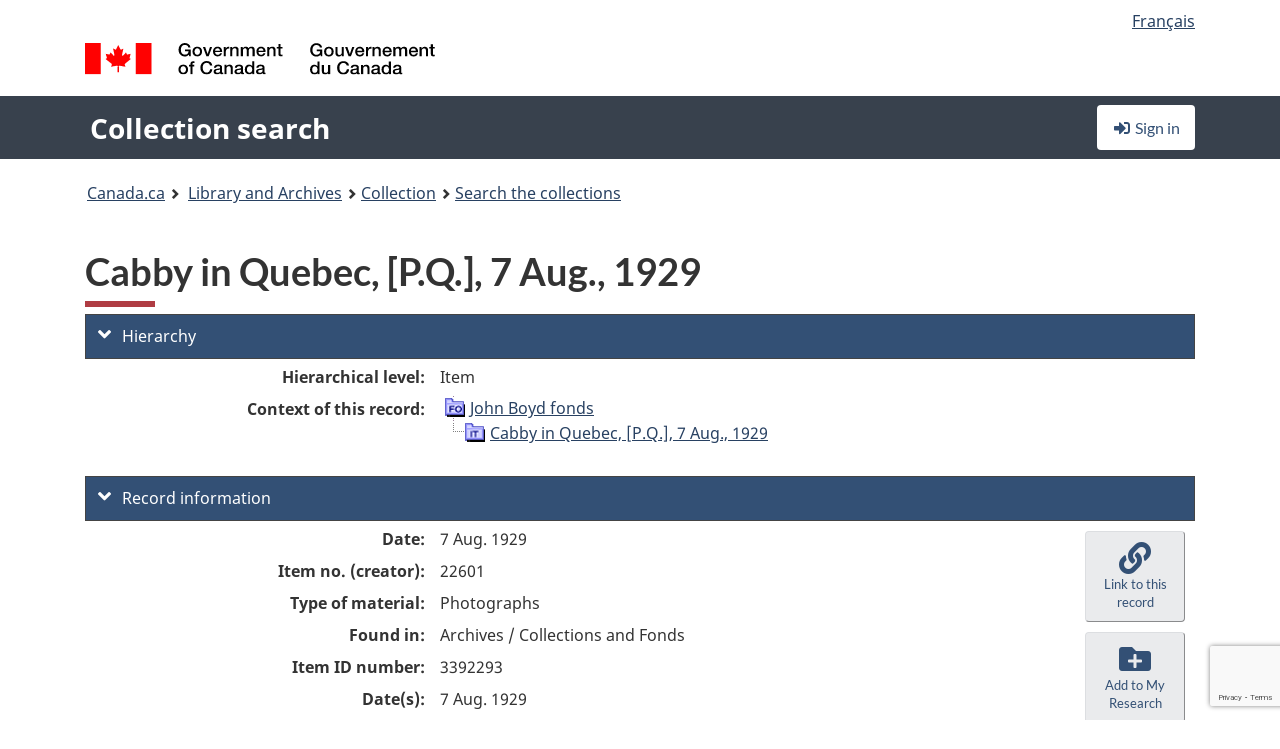

--- FILE ---
content_type: text/html; charset=utf-8
request_url: https://www.google.com/recaptcha/api2/anchor?ar=1&k=6LfVTMAUAAAAAIVaMvsLKTrsF2WqIPReqgNDrBDK&co=aHR0cHM6Ly9yZWNoZXJjaGUtY29sbGVjdGlvbi1zZWFyY2guYmFjLWxhYy5nYy5jYTo0NDM.&hl=en&v=PoyoqOPhxBO7pBk68S4YbpHZ&size=invisible&anchor-ms=20000&execute-ms=30000&cb=y2exa8batswj
body_size: 48575
content:
<!DOCTYPE HTML><html dir="ltr" lang="en"><head><meta http-equiv="Content-Type" content="text/html; charset=UTF-8">
<meta http-equiv="X-UA-Compatible" content="IE=edge">
<title>reCAPTCHA</title>
<style type="text/css">
/* cyrillic-ext */
@font-face {
  font-family: 'Roboto';
  font-style: normal;
  font-weight: 400;
  font-stretch: 100%;
  src: url(//fonts.gstatic.com/s/roboto/v48/KFO7CnqEu92Fr1ME7kSn66aGLdTylUAMa3GUBHMdazTgWw.woff2) format('woff2');
  unicode-range: U+0460-052F, U+1C80-1C8A, U+20B4, U+2DE0-2DFF, U+A640-A69F, U+FE2E-FE2F;
}
/* cyrillic */
@font-face {
  font-family: 'Roboto';
  font-style: normal;
  font-weight: 400;
  font-stretch: 100%;
  src: url(//fonts.gstatic.com/s/roboto/v48/KFO7CnqEu92Fr1ME7kSn66aGLdTylUAMa3iUBHMdazTgWw.woff2) format('woff2');
  unicode-range: U+0301, U+0400-045F, U+0490-0491, U+04B0-04B1, U+2116;
}
/* greek-ext */
@font-face {
  font-family: 'Roboto';
  font-style: normal;
  font-weight: 400;
  font-stretch: 100%;
  src: url(//fonts.gstatic.com/s/roboto/v48/KFO7CnqEu92Fr1ME7kSn66aGLdTylUAMa3CUBHMdazTgWw.woff2) format('woff2');
  unicode-range: U+1F00-1FFF;
}
/* greek */
@font-face {
  font-family: 'Roboto';
  font-style: normal;
  font-weight: 400;
  font-stretch: 100%;
  src: url(//fonts.gstatic.com/s/roboto/v48/KFO7CnqEu92Fr1ME7kSn66aGLdTylUAMa3-UBHMdazTgWw.woff2) format('woff2');
  unicode-range: U+0370-0377, U+037A-037F, U+0384-038A, U+038C, U+038E-03A1, U+03A3-03FF;
}
/* math */
@font-face {
  font-family: 'Roboto';
  font-style: normal;
  font-weight: 400;
  font-stretch: 100%;
  src: url(//fonts.gstatic.com/s/roboto/v48/KFO7CnqEu92Fr1ME7kSn66aGLdTylUAMawCUBHMdazTgWw.woff2) format('woff2');
  unicode-range: U+0302-0303, U+0305, U+0307-0308, U+0310, U+0312, U+0315, U+031A, U+0326-0327, U+032C, U+032F-0330, U+0332-0333, U+0338, U+033A, U+0346, U+034D, U+0391-03A1, U+03A3-03A9, U+03B1-03C9, U+03D1, U+03D5-03D6, U+03F0-03F1, U+03F4-03F5, U+2016-2017, U+2034-2038, U+203C, U+2040, U+2043, U+2047, U+2050, U+2057, U+205F, U+2070-2071, U+2074-208E, U+2090-209C, U+20D0-20DC, U+20E1, U+20E5-20EF, U+2100-2112, U+2114-2115, U+2117-2121, U+2123-214F, U+2190, U+2192, U+2194-21AE, U+21B0-21E5, U+21F1-21F2, U+21F4-2211, U+2213-2214, U+2216-22FF, U+2308-230B, U+2310, U+2319, U+231C-2321, U+2336-237A, U+237C, U+2395, U+239B-23B7, U+23D0, U+23DC-23E1, U+2474-2475, U+25AF, U+25B3, U+25B7, U+25BD, U+25C1, U+25CA, U+25CC, U+25FB, U+266D-266F, U+27C0-27FF, U+2900-2AFF, U+2B0E-2B11, U+2B30-2B4C, U+2BFE, U+3030, U+FF5B, U+FF5D, U+1D400-1D7FF, U+1EE00-1EEFF;
}
/* symbols */
@font-face {
  font-family: 'Roboto';
  font-style: normal;
  font-weight: 400;
  font-stretch: 100%;
  src: url(//fonts.gstatic.com/s/roboto/v48/KFO7CnqEu92Fr1ME7kSn66aGLdTylUAMaxKUBHMdazTgWw.woff2) format('woff2');
  unicode-range: U+0001-000C, U+000E-001F, U+007F-009F, U+20DD-20E0, U+20E2-20E4, U+2150-218F, U+2190, U+2192, U+2194-2199, U+21AF, U+21E6-21F0, U+21F3, U+2218-2219, U+2299, U+22C4-22C6, U+2300-243F, U+2440-244A, U+2460-24FF, U+25A0-27BF, U+2800-28FF, U+2921-2922, U+2981, U+29BF, U+29EB, U+2B00-2BFF, U+4DC0-4DFF, U+FFF9-FFFB, U+10140-1018E, U+10190-1019C, U+101A0, U+101D0-101FD, U+102E0-102FB, U+10E60-10E7E, U+1D2C0-1D2D3, U+1D2E0-1D37F, U+1F000-1F0FF, U+1F100-1F1AD, U+1F1E6-1F1FF, U+1F30D-1F30F, U+1F315, U+1F31C, U+1F31E, U+1F320-1F32C, U+1F336, U+1F378, U+1F37D, U+1F382, U+1F393-1F39F, U+1F3A7-1F3A8, U+1F3AC-1F3AF, U+1F3C2, U+1F3C4-1F3C6, U+1F3CA-1F3CE, U+1F3D4-1F3E0, U+1F3ED, U+1F3F1-1F3F3, U+1F3F5-1F3F7, U+1F408, U+1F415, U+1F41F, U+1F426, U+1F43F, U+1F441-1F442, U+1F444, U+1F446-1F449, U+1F44C-1F44E, U+1F453, U+1F46A, U+1F47D, U+1F4A3, U+1F4B0, U+1F4B3, U+1F4B9, U+1F4BB, U+1F4BF, U+1F4C8-1F4CB, U+1F4D6, U+1F4DA, U+1F4DF, U+1F4E3-1F4E6, U+1F4EA-1F4ED, U+1F4F7, U+1F4F9-1F4FB, U+1F4FD-1F4FE, U+1F503, U+1F507-1F50B, U+1F50D, U+1F512-1F513, U+1F53E-1F54A, U+1F54F-1F5FA, U+1F610, U+1F650-1F67F, U+1F687, U+1F68D, U+1F691, U+1F694, U+1F698, U+1F6AD, U+1F6B2, U+1F6B9-1F6BA, U+1F6BC, U+1F6C6-1F6CF, U+1F6D3-1F6D7, U+1F6E0-1F6EA, U+1F6F0-1F6F3, U+1F6F7-1F6FC, U+1F700-1F7FF, U+1F800-1F80B, U+1F810-1F847, U+1F850-1F859, U+1F860-1F887, U+1F890-1F8AD, U+1F8B0-1F8BB, U+1F8C0-1F8C1, U+1F900-1F90B, U+1F93B, U+1F946, U+1F984, U+1F996, U+1F9E9, U+1FA00-1FA6F, U+1FA70-1FA7C, U+1FA80-1FA89, U+1FA8F-1FAC6, U+1FACE-1FADC, U+1FADF-1FAE9, U+1FAF0-1FAF8, U+1FB00-1FBFF;
}
/* vietnamese */
@font-face {
  font-family: 'Roboto';
  font-style: normal;
  font-weight: 400;
  font-stretch: 100%;
  src: url(//fonts.gstatic.com/s/roboto/v48/KFO7CnqEu92Fr1ME7kSn66aGLdTylUAMa3OUBHMdazTgWw.woff2) format('woff2');
  unicode-range: U+0102-0103, U+0110-0111, U+0128-0129, U+0168-0169, U+01A0-01A1, U+01AF-01B0, U+0300-0301, U+0303-0304, U+0308-0309, U+0323, U+0329, U+1EA0-1EF9, U+20AB;
}
/* latin-ext */
@font-face {
  font-family: 'Roboto';
  font-style: normal;
  font-weight: 400;
  font-stretch: 100%;
  src: url(//fonts.gstatic.com/s/roboto/v48/KFO7CnqEu92Fr1ME7kSn66aGLdTylUAMa3KUBHMdazTgWw.woff2) format('woff2');
  unicode-range: U+0100-02BA, U+02BD-02C5, U+02C7-02CC, U+02CE-02D7, U+02DD-02FF, U+0304, U+0308, U+0329, U+1D00-1DBF, U+1E00-1E9F, U+1EF2-1EFF, U+2020, U+20A0-20AB, U+20AD-20C0, U+2113, U+2C60-2C7F, U+A720-A7FF;
}
/* latin */
@font-face {
  font-family: 'Roboto';
  font-style: normal;
  font-weight: 400;
  font-stretch: 100%;
  src: url(//fonts.gstatic.com/s/roboto/v48/KFO7CnqEu92Fr1ME7kSn66aGLdTylUAMa3yUBHMdazQ.woff2) format('woff2');
  unicode-range: U+0000-00FF, U+0131, U+0152-0153, U+02BB-02BC, U+02C6, U+02DA, U+02DC, U+0304, U+0308, U+0329, U+2000-206F, U+20AC, U+2122, U+2191, U+2193, U+2212, U+2215, U+FEFF, U+FFFD;
}
/* cyrillic-ext */
@font-face {
  font-family: 'Roboto';
  font-style: normal;
  font-weight: 500;
  font-stretch: 100%;
  src: url(//fonts.gstatic.com/s/roboto/v48/KFO7CnqEu92Fr1ME7kSn66aGLdTylUAMa3GUBHMdazTgWw.woff2) format('woff2');
  unicode-range: U+0460-052F, U+1C80-1C8A, U+20B4, U+2DE0-2DFF, U+A640-A69F, U+FE2E-FE2F;
}
/* cyrillic */
@font-face {
  font-family: 'Roboto';
  font-style: normal;
  font-weight: 500;
  font-stretch: 100%;
  src: url(//fonts.gstatic.com/s/roboto/v48/KFO7CnqEu92Fr1ME7kSn66aGLdTylUAMa3iUBHMdazTgWw.woff2) format('woff2');
  unicode-range: U+0301, U+0400-045F, U+0490-0491, U+04B0-04B1, U+2116;
}
/* greek-ext */
@font-face {
  font-family: 'Roboto';
  font-style: normal;
  font-weight: 500;
  font-stretch: 100%;
  src: url(//fonts.gstatic.com/s/roboto/v48/KFO7CnqEu92Fr1ME7kSn66aGLdTylUAMa3CUBHMdazTgWw.woff2) format('woff2');
  unicode-range: U+1F00-1FFF;
}
/* greek */
@font-face {
  font-family: 'Roboto';
  font-style: normal;
  font-weight: 500;
  font-stretch: 100%;
  src: url(//fonts.gstatic.com/s/roboto/v48/KFO7CnqEu92Fr1ME7kSn66aGLdTylUAMa3-UBHMdazTgWw.woff2) format('woff2');
  unicode-range: U+0370-0377, U+037A-037F, U+0384-038A, U+038C, U+038E-03A1, U+03A3-03FF;
}
/* math */
@font-face {
  font-family: 'Roboto';
  font-style: normal;
  font-weight: 500;
  font-stretch: 100%;
  src: url(//fonts.gstatic.com/s/roboto/v48/KFO7CnqEu92Fr1ME7kSn66aGLdTylUAMawCUBHMdazTgWw.woff2) format('woff2');
  unicode-range: U+0302-0303, U+0305, U+0307-0308, U+0310, U+0312, U+0315, U+031A, U+0326-0327, U+032C, U+032F-0330, U+0332-0333, U+0338, U+033A, U+0346, U+034D, U+0391-03A1, U+03A3-03A9, U+03B1-03C9, U+03D1, U+03D5-03D6, U+03F0-03F1, U+03F4-03F5, U+2016-2017, U+2034-2038, U+203C, U+2040, U+2043, U+2047, U+2050, U+2057, U+205F, U+2070-2071, U+2074-208E, U+2090-209C, U+20D0-20DC, U+20E1, U+20E5-20EF, U+2100-2112, U+2114-2115, U+2117-2121, U+2123-214F, U+2190, U+2192, U+2194-21AE, U+21B0-21E5, U+21F1-21F2, U+21F4-2211, U+2213-2214, U+2216-22FF, U+2308-230B, U+2310, U+2319, U+231C-2321, U+2336-237A, U+237C, U+2395, U+239B-23B7, U+23D0, U+23DC-23E1, U+2474-2475, U+25AF, U+25B3, U+25B7, U+25BD, U+25C1, U+25CA, U+25CC, U+25FB, U+266D-266F, U+27C0-27FF, U+2900-2AFF, U+2B0E-2B11, U+2B30-2B4C, U+2BFE, U+3030, U+FF5B, U+FF5D, U+1D400-1D7FF, U+1EE00-1EEFF;
}
/* symbols */
@font-face {
  font-family: 'Roboto';
  font-style: normal;
  font-weight: 500;
  font-stretch: 100%;
  src: url(//fonts.gstatic.com/s/roboto/v48/KFO7CnqEu92Fr1ME7kSn66aGLdTylUAMaxKUBHMdazTgWw.woff2) format('woff2');
  unicode-range: U+0001-000C, U+000E-001F, U+007F-009F, U+20DD-20E0, U+20E2-20E4, U+2150-218F, U+2190, U+2192, U+2194-2199, U+21AF, U+21E6-21F0, U+21F3, U+2218-2219, U+2299, U+22C4-22C6, U+2300-243F, U+2440-244A, U+2460-24FF, U+25A0-27BF, U+2800-28FF, U+2921-2922, U+2981, U+29BF, U+29EB, U+2B00-2BFF, U+4DC0-4DFF, U+FFF9-FFFB, U+10140-1018E, U+10190-1019C, U+101A0, U+101D0-101FD, U+102E0-102FB, U+10E60-10E7E, U+1D2C0-1D2D3, U+1D2E0-1D37F, U+1F000-1F0FF, U+1F100-1F1AD, U+1F1E6-1F1FF, U+1F30D-1F30F, U+1F315, U+1F31C, U+1F31E, U+1F320-1F32C, U+1F336, U+1F378, U+1F37D, U+1F382, U+1F393-1F39F, U+1F3A7-1F3A8, U+1F3AC-1F3AF, U+1F3C2, U+1F3C4-1F3C6, U+1F3CA-1F3CE, U+1F3D4-1F3E0, U+1F3ED, U+1F3F1-1F3F3, U+1F3F5-1F3F7, U+1F408, U+1F415, U+1F41F, U+1F426, U+1F43F, U+1F441-1F442, U+1F444, U+1F446-1F449, U+1F44C-1F44E, U+1F453, U+1F46A, U+1F47D, U+1F4A3, U+1F4B0, U+1F4B3, U+1F4B9, U+1F4BB, U+1F4BF, U+1F4C8-1F4CB, U+1F4D6, U+1F4DA, U+1F4DF, U+1F4E3-1F4E6, U+1F4EA-1F4ED, U+1F4F7, U+1F4F9-1F4FB, U+1F4FD-1F4FE, U+1F503, U+1F507-1F50B, U+1F50D, U+1F512-1F513, U+1F53E-1F54A, U+1F54F-1F5FA, U+1F610, U+1F650-1F67F, U+1F687, U+1F68D, U+1F691, U+1F694, U+1F698, U+1F6AD, U+1F6B2, U+1F6B9-1F6BA, U+1F6BC, U+1F6C6-1F6CF, U+1F6D3-1F6D7, U+1F6E0-1F6EA, U+1F6F0-1F6F3, U+1F6F7-1F6FC, U+1F700-1F7FF, U+1F800-1F80B, U+1F810-1F847, U+1F850-1F859, U+1F860-1F887, U+1F890-1F8AD, U+1F8B0-1F8BB, U+1F8C0-1F8C1, U+1F900-1F90B, U+1F93B, U+1F946, U+1F984, U+1F996, U+1F9E9, U+1FA00-1FA6F, U+1FA70-1FA7C, U+1FA80-1FA89, U+1FA8F-1FAC6, U+1FACE-1FADC, U+1FADF-1FAE9, U+1FAF0-1FAF8, U+1FB00-1FBFF;
}
/* vietnamese */
@font-face {
  font-family: 'Roboto';
  font-style: normal;
  font-weight: 500;
  font-stretch: 100%;
  src: url(//fonts.gstatic.com/s/roboto/v48/KFO7CnqEu92Fr1ME7kSn66aGLdTylUAMa3OUBHMdazTgWw.woff2) format('woff2');
  unicode-range: U+0102-0103, U+0110-0111, U+0128-0129, U+0168-0169, U+01A0-01A1, U+01AF-01B0, U+0300-0301, U+0303-0304, U+0308-0309, U+0323, U+0329, U+1EA0-1EF9, U+20AB;
}
/* latin-ext */
@font-face {
  font-family: 'Roboto';
  font-style: normal;
  font-weight: 500;
  font-stretch: 100%;
  src: url(//fonts.gstatic.com/s/roboto/v48/KFO7CnqEu92Fr1ME7kSn66aGLdTylUAMa3KUBHMdazTgWw.woff2) format('woff2');
  unicode-range: U+0100-02BA, U+02BD-02C5, U+02C7-02CC, U+02CE-02D7, U+02DD-02FF, U+0304, U+0308, U+0329, U+1D00-1DBF, U+1E00-1E9F, U+1EF2-1EFF, U+2020, U+20A0-20AB, U+20AD-20C0, U+2113, U+2C60-2C7F, U+A720-A7FF;
}
/* latin */
@font-face {
  font-family: 'Roboto';
  font-style: normal;
  font-weight: 500;
  font-stretch: 100%;
  src: url(//fonts.gstatic.com/s/roboto/v48/KFO7CnqEu92Fr1ME7kSn66aGLdTylUAMa3yUBHMdazQ.woff2) format('woff2');
  unicode-range: U+0000-00FF, U+0131, U+0152-0153, U+02BB-02BC, U+02C6, U+02DA, U+02DC, U+0304, U+0308, U+0329, U+2000-206F, U+20AC, U+2122, U+2191, U+2193, U+2212, U+2215, U+FEFF, U+FFFD;
}
/* cyrillic-ext */
@font-face {
  font-family: 'Roboto';
  font-style: normal;
  font-weight: 900;
  font-stretch: 100%;
  src: url(//fonts.gstatic.com/s/roboto/v48/KFO7CnqEu92Fr1ME7kSn66aGLdTylUAMa3GUBHMdazTgWw.woff2) format('woff2');
  unicode-range: U+0460-052F, U+1C80-1C8A, U+20B4, U+2DE0-2DFF, U+A640-A69F, U+FE2E-FE2F;
}
/* cyrillic */
@font-face {
  font-family: 'Roboto';
  font-style: normal;
  font-weight: 900;
  font-stretch: 100%;
  src: url(//fonts.gstatic.com/s/roboto/v48/KFO7CnqEu92Fr1ME7kSn66aGLdTylUAMa3iUBHMdazTgWw.woff2) format('woff2');
  unicode-range: U+0301, U+0400-045F, U+0490-0491, U+04B0-04B1, U+2116;
}
/* greek-ext */
@font-face {
  font-family: 'Roboto';
  font-style: normal;
  font-weight: 900;
  font-stretch: 100%;
  src: url(//fonts.gstatic.com/s/roboto/v48/KFO7CnqEu92Fr1ME7kSn66aGLdTylUAMa3CUBHMdazTgWw.woff2) format('woff2');
  unicode-range: U+1F00-1FFF;
}
/* greek */
@font-face {
  font-family: 'Roboto';
  font-style: normal;
  font-weight: 900;
  font-stretch: 100%;
  src: url(//fonts.gstatic.com/s/roboto/v48/KFO7CnqEu92Fr1ME7kSn66aGLdTylUAMa3-UBHMdazTgWw.woff2) format('woff2');
  unicode-range: U+0370-0377, U+037A-037F, U+0384-038A, U+038C, U+038E-03A1, U+03A3-03FF;
}
/* math */
@font-face {
  font-family: 'Roboto';
  font-style: normal;
  font-weight: 900;
  font-stretch: 100%;
  src: url(//fonts.gstatic.com/s/roboto/v48/KFO7CnqEu92Fr1ME7kSn66aGLdTylUAMawCUBHMdazTgWw.woff2) format('woff2');
  unicode-range: U+0302-0303, U+0305, U+0307-0308, U+0310, U+0312, U+0315, U+031A, U+0326-0327, U+032C, U+032F-0330, U+0332-0333, U+0338, U+033A, U+0346, U+034D, U+0391-03A1, U+03A3-03A9, U+03B1-03C9, U+03D1, U+03D5-03D6, U+03F0-03F1, U+03F4-03F5, U+2016-2017, U+2034-2038, U+203C, U+2040, U+2043, U+2047, U+2050, U+2057, U+205F, U+2070-2071, U+2074-208E, U+2090-209C, U+20D0-20DC, U+20E1, U+20E5-20EF, U+2100-2112, U+2114-2115, U+2117-2121, U+2123-214F, U+2190, U+2192, U+2194-21AE, U+21B0-21E5, U+21F1-21F2, U+21F4-2211, U+2213-2214, U+2216-22FF, U+2308-230B, U+2310, U+2319, U+231C-2321, U+2336-237A, U+237C, U+2395, U+239B-23B7, U+23D0, U+23DC-23E1, U+2474-2475, U+25AF, U+25B3, U+25B7, U+25BD, U+25C1, U+25CA, U+25CC, U+25FB, U+266D-266F, U+27C0-27FF, U+2900-2AFF, U+2B0E-2B11, U+2B30-2B4C, U+2BFE, U+3030, U+FF5B, U+FF5D, U+1D400-1D7FF, U+1EE00-1EEFF;
}
/* symbols */
@font-face {
  font-family: 'Roboto';
  font-style: normal;
  font-weight: 900;
  font-stretch: 100%;
  src: url(//fonts.gstatic.com/s/roboto/v48/KFO7CnqEu92Fr1ME7kSn66aGLdTylUAMaxKUBHMdazTgWw.woff2) format('woff2');
  unicode-range: U+0001-000C, U+000E-001F, U+007F-009F, U+20DD-20E0, U+20E2-20E4, U+2150-218F, U+2190, U+2192, U+2194-2199, U+21AF, U+21E6-21F0, U+21F3, U+2218-2219, U+2299, U+22C4-22C6, U+2300-243F, U+2440-244A, U+2460-24FF, U+25A0-27BF, U+2800-28FF, U+2921-2922, U+2981, U+29BF, U+29EB, U+2B00-2BFF, U+4DC0-4DFF, U+FFF9-FFFB, U+10140-1018E, U+10190-1019C, U+101A0, U+101D0-101FD, U+102E0-102FB, U+10E60-10E7E, U+1D2C0-1D2D3, U+1D2E0-1D37F, U+1F000-1F0FF, U+1F100-1F1AD, U+1F1E6-1F1FF, U+1F30D-1F30F, U+1F315, U+1F31C, U+1F31E, U+1F320-1F32C, U+1F336, U+1F378, U+1F37D, U+1F382, U+1F393-1F39F, U+1F3A7-1F3A8, U+1F3AC-1F3AF, U+1F3C2, U+1F3C4-1F3C6, U+1F3CA-1F3CE, U+1F3D4-1F3E0, U+1F3ED, U+1F3F1-1F3F3, U+1F3F5-1F3F7, U+1F408, U+1F415, U+1F41F, U+1F426, U+1F43F, U+1F441-1F442, U+1F444, U+1F446-1F449, U+1F44C-1F44E, U+1F453, U+1F46A, U+1F47D, U+1F4A3, U+1F4B0, U+1F4B3, U+1F4B9, U+1F4BB, U+1F4BF, U+1F4C8-1F4CB, U+1F4D6, U+1F4DA, U+1F4DF, U+1F4E3-1F4E6, U+1F4EA-1F4ED, U+1F4F7, U+1F4F9-1F4FB, U+1F4FD-1F4FE, U+1F503, U+1F507-1F50B, U+1F50D, U+1F512-1F513, U+1F53E-1F54A, U+1F54F-1F5FA, U+1F610, U+1F650-1F67F, U+1F687, U+1F68D, U+1F691, U+1F694, U+1F698, U+1F6AD, U+1F6B2, U+1F6B9-1F6BA, U+1F6BC, U+1F6C6-1F6CF, U+1F6D3-1F6D7, U+1F6E0-1F6EA, U+1F6F0-1F6F3, U+1F6F7-1F6FC, U+1F700-1F7FF, U+1F800-1F80B, U+1F810-1F847, U+1F850-1F859, U+1F860-1F887, U+1F890-1F8AD, U+1F8B0-1F8BB, U+1F8C0-1F8C1, U+1F900-1F90B, U+1F93B, U+1F946, U+1F984, U+1F996, U+1F9E9, U+1FA00-1FA6F, U+1FA70-1FA7C, U+1FA80-1FA89, U+1FA8F-1FAC6, U+1FACE-1FADC, U+1FADF-1FAE9, U+1FAF0-1FAF8, U+1FB00-1FBFF;
}
/* vietnamese */
@font-face {
  font-family: 'Roboto';
  font-style: normal;
  font-weight: 900;
  font-stretch: 100%;
  src: url(//fonts.gstatic.com/s/roboto/v48/KFO7CnqEu92Fr1ME7kSn66aGLdTylUAMa3OUBHMdazTgWw.woff2) format('woff2');
  unicode-range: U+0102-0103, U+0110-0111, U+0128-0129, U+0168-0169, U+01A0-01A1, U+01AF-01B0, U+0300-0301, U+0303-0304, U+0308-0309, U+0323, U+0329, U+1EA0-1EF9, U+20AB;
}
/* latin-ext */
@font-face {
  font-family: 'Roboto';
  font-style: normal;
  font-weight: 900;
  font-stretch: 100%;
  src: url(//fonts.gstatic.com/s/roboto/v48/KFO7CnqEu92Fr1ME7kSn66aGLdTylUAMa3KUBHMdazTgWw.woff2) format('woff2');
  unicode-range: U+0100-02BA, U+02BD-02C5, U+02C7-02CC, U+02CE-02D7, U+02DD-02FF, U+0304, U+0308, U+0329, U+1D00-1DBF, U+1E00-1E9F, U+1EF2-1EFF, U+2020, U+20A0-20AB, U+20AD-20C0, U+2113, U+2C60-2C7F, U+A720-A7FF;
}
/* latin */
@font-face {
  font-family: 'Roboto';
  font-style: normal;
  font-weight: 900;
  font-stretch: 100%;
  src: url(//fonts.gstatic.com/s/roboto/v48/KFO7CnqEu92Fr1ME7kSn66aGLdTylUAMa3yUBHMdazQ.woff2) format('woff2');
  unicode-range: U+0000-00FF, U+0131, U+0152-0153, U+02BB-02BC, U+02C6, U+02DA, U+02DC, U+0304, U+0308, U+0329, U+2000-206F, U+20AC, U+2122, U+2191, U+2193, U+2212, U+2215, U+FEFF, U+FFFD;
}

</style>
<link rel="stylesheet" type="text/css" href="https://www.gstatic.com/recaptcha/releases/PoyoqOPhxBO7pBk68S4YbpHZ/styles__ltr.css">
<script nonce="9yOT4mEHclpgyXoOvXf0Fw" type="text/javascript">window['__recaptcha_api'] = 'https://www.google.com/recaptcha/api2/';</script>
<script type="text/javascript" src="https://www.gstatic.com/recaptcha/releases/PoyoqOPhxBO7pBk68S4YbpHZ/recaptcha__en.js" nonce="9yOT4mEHclpgyXoOvXf0Fw">
      
    </script></head>
<body><div id="rc-anchor-alert" class="rc-anchor-alert"></div>
<input type="hidden" id="recaptcha-token" value="[base64]">
<script type="text/javascript" nonce="9yOT4mEHclpgyXoOvXf0Fw">
      recaptcha.anchor.Main.init("[\x22ainput\x22,[\x22bgdata\x22,\x22\x22,\[base64]/[base64]/[base64]/ZyhXLGgpOnEoW04sMjEsbF0sVywwKSxoKSxmYWxzZSxmYWxzZSl9Y2F0Y2goayl7RygzNTgsVyk/[base64]/[base64]/[base64]/[base64]/[base64]/[base64]/[base64]/bmV3IEJbT10oRFswXSk6dz09Mj9uZXcgQltPXShEWzBdLERbMV0pOnc9PTM/bmV3IEJbT10oRFswXSxEWzFdLERbMl0pOnc9PTQ/[base64]/[base64]/[base64]/[base64]/[base64]\\u003d\x22,\[base64]\\u003d\x22,\[base64]/DqMO+dsO+woQ9FsKNPWDClMO6w4PChULCuyhVw4fCs8OOw78XS01mP8KAPRnCnh/ChFUiwoPDk8Onw5vDvRjDtw51OBVvfMKRwrspHsOfw61hwqZNOcKjwqvDlsO/w6Q1w5HCkQl1FhvCoMOmw5xRc8Kxw6TDlMKAw7LChhoRwpx4SholXHovw6pqwplkw75GNsKMK8O4w6zDnWxZKcOsw7/Di8O3ME9Jw43ChnrDskXDiCXCp8KfXhhdNcOpcMOzw4hjw7zCmXjChcOMw6rCnMO3w6kQc05ub8OHUgnCjcOrIBw5w7U5wr/DtcOXw7LCk8OHwpHCng1lw6HChMKtwoxSwoDDghh4woDDpsK1w4BswoUOAcKkHcOWw6HDgnpkTRd5wo7DksKwwrPCrF3DilfDpyTCkUHCmxjDuH0YwrY9YiHCpcK1w7jClMKuwqRYAT3Cm8KKw4/DtX5BOsKCw7rCryBQwpp2GVwWwpA6KFfDvmM9w5MmMlxbwpPChVQ4wpxbHcK7XwTDrUfCn8ONw7HDqcKRa8K9wpkUwqHCs8KswrdmJcO9woTCmMKZIMKwZRPDncOYHw/DlGJ/P8KCwrPChcOMeMKldcKSwqDCg1/DrynDggTCqSXCncOHPDkew5Viw57DmMKiK3nDnmHCnQIuw7nCusKpGMKHwpMhw61jwoLCp8O4ScOgMkLCjMKUw6rDox/CqUjDjcKyw51jEMOcRWsfVMK6P8K6EMK7FmI+EsKVwrQ0HEbCmsKZTcOYw4Ebwr8YeWtzw6FVworDm8KyS8KVwpArw4vDo8Kpwq/DqVgqU8KUwrfDsWvDl8OZw5cbwoVtwprCrcOvw6zCnQxew7BvwqZ5w5rCrC/Dj2JKYmtFGcKvwqMXT8OdwqrCi0jDh8O/w592SsOnUV7Cl8KMHhcadi0Uwrh0wr9LRVPDo8OQUWXDmMKGAnwgwr9DBcOyw5TCljnDmQjCswPDgcKzwqvCgcK4a8KwQF/DgUBWwppDT8OFw48aw4AoOMOkKRLDj8KhYMOWw5/CusKLU20zJMKaw7PDo0N8wq3CuR/CucOOF8O0LyfDuDbDgCTCi8OMCCPDkkopwpEsN3JiE8Osw7tIKMKMw4TClHPCoGLDtcKFw5DDn29owonDhT5TH8Onwp7DkG7CnT15w6TCgFwJwr/[base64]/CjXzDn8OHfsOAwrHChU/[base64]/[base64]/DnMK7cFwbOHbCsAA3w74RXl0Gwqp3wpgQVmLDhsOQwrLCkVsCZcKlKMKTcMODbWIBEcKAEMKAwpIzw6jClxFyNA/DsDIQOMKuCllHDSUKOGEqKxrCnUnDoFfDuC8vwoMnwrBeVMKsI3Q9BsKgw57Cs8O/w6nCtHRww7wzUsKRUsOmdn/[base64]/CqjMrw6YPwqHCrjPDnsOgw7nDrCQiLsKAw5PDuMKlAMOmwoUCw5TDtcOtw6/Di8OCwrLCqsOANkYVbBQ6w5lSBsOlMMKQdRZyQzsDw5TDhMKNwpx5wp3CqykNw4VCw7zCtSzCkixlwo7DnFDCi8KiQzdAdQfCssKZWsORwpIXTsKhwobCsT/[base64]/CrMOOw7nDtMKmUC/Cr3bCvsKUHsKswoF4B3DDj1XCv0MALcOgw5B0TcKuNgnCgkfDoxhTw69oBDvDscKHwrgawqTDo0PDuX1LMV56FsKwBhoiw7M4BcO2w7Q/wpt1Xj0Vw642w4PDv8O+O8O9w7rCmHfClU4IawLDnsKmAmhfw6/Cg2TCv8KPwoFSUi3DnMKvOl3CkcKmAHwjLsKvV8OwwrNAHmLCt8Onw5LDlXXCqMOpSMObWsKHT8KjZSkoVcKCw7XDoQgMw5wIWU/DiTzCrAPDvcOwUgJDw53ClsOxwrzDsMOOwoMUwooUw7wHw7RPwqFGwo/DlMKXw4FCwpZ9T1PCj8Kkwp0Ewq5bw5lNJcOyN8KVw7rCssOhw7A8Cn3DvMOzwpvChVPDkcKEw6vChMOSwrsGeMOmcMKAYcOTd8K0woMTbMOregVCw7TDrwt3w61Hw6bCkT7DncOMQcO6BznCusOFw57DmjphwrY6PzMlw45FV8KwJcOjw6VrICJfwoNHZx/Co0w+fMOZTjIrccKmw5TCgQVWacK4VcKJRMOZJybDj3fDtcOawqXCi8KKw7LDn8KgccOcwqsPYsO6w7gzwpfDlBUdwoJAw4rDpxTDqzsXEcOyIMOqFXprw4knO8ObCsOHKh9fCy3CvlzDhBfChkrDpsK/Y8O8wrbCuRVgw5Z+ScKYLVTCusKRwocDRwpBwqECw45xM8OtwpMKcWnDtR9jw5xswqk6UmI5w77ClcOHWX/DqgrCpMKJJ8KSFcKXYQtlacKWwpLCv8KtwoxAbsK2w4xlDBw2ei3DtcKKwqtlwq0QMcKDw6kHIwNfYCnDqQs1wqDChcKbwpnCq2hZw5Y9YAnCj8KKJUZWwrPCh8KobAxNG0nDs8OFw74ow4rDtMK3EWQVwoBkf8OtUMKJdgTDrBoSw7ZEwqvDpMK/[base64]/DusOFwrQtwr/[base64]/[base64]/cMKew4nDnCRce0XCmzVdw4jDncKVRsK1wo/[base64]/[base64]/wpsYGMOXwoRATMOXasO1w5QNOMKXGsOswoHCrFhJw70kf2bDnU3CucKOwrHDhDUDJBzCosO5wq55wpbCscKMw5zCuGLCnBluEn0TKcO4wohNdcO5w4PCgMKsXsKBMsK2w7MwwoDDjnvCoMKScHsTLSTDnsOwAcOqwpDDncK1NxfCvx/ComEow4vDlcOXw74mw6DCilzDgyHDrS0cYUIwNcKDXsOnQMKzw7Uywq9cNivDs28GwrNwD3nDhcOiwoMbWsKowpM5TkRSwpdww5s1V8OVYhfCmVk8aMKVMiAOZsKCwpsTwp/DoMOhUDLDuSrDnA/DpMOYYDXDn8O3wrjDtnfCkMKwwobCrj8Lw4TCuMOnZh9Pwrcxw6kjJhPDoHJkMcOXwpJ6wozDmz8zwpZHW8OzTMK3wpbCosKYw7rCl3cnw6hzwqXCgMOowr7DuH/DgcOEBcKlwr7Cjx9ROWcsCi3ClcOywpk2w4t2wqwxDMK8PMO3wq3DpxHCsCsPw612HmLDpMK6wppvd1hdIcKQw5E8acOAU1dLwqcawr5aAD/CpsOCw4HCq8OKFAdGw5jDr8KZwp7DgzDDl0zDj3DCucKJw6BXw6x+w4HCog/Cim0ww6wyZBHCi8KQEwHCo8KONiHDrMKXcsKzCjDDlsOxwqLCmxMWcMOYw7LCnlwsw5FFw7/CkQQ6w4QqaRpwbsONwpQAw60yw4toKEVUwrw2woJhF34+HsK3w6zDpHgdw4F+XAZOZ3TDp8Krw5taesO/MsO0N8OHKsK8wqjDlz8jw4/Dg8OLN8Kdw5xoC8OlSRB5JnZjwpxEwrxYOsOGbXbDjgYHAMOjwqvDscKjw4YvJy7DhMO1R2ptdMKVwpDCtcO0w4zCm8O2w5bDt8O1wqXDgnNIbsKzwqQEdTsDw5TDqwbCp8O7w7DDocOpasOIwqzCvMKRwqrCvydUwqMHf8OLwqlSwqBhw5rDtsOZNk/Cj3LCv3VTwpQlOsOjwrLDqMKeU8Okw6vCkMKyw6xhIS3DksKWw4jCtcOPR3bDpVFRwpXDoHwAw4vCm2nCp3lDcHZWcsO/OFE6RGDDoz7CmcOZwq7CkcO9DE7CjxDCtRInWiXCjMOXw5VYw5BGwql0wq5tdQfCimLDicONWMOOF8KeaD14wp7CkXMtw4/[base64]/[base64]/DjcO5TMKsw77ClsKdYmLDj8KFQsKVE8Kew7pTDMOARxnDp8KpIRzDu8OuwpzDvcOYNsK+w5XDh0bDhMO0V8K7w6QrI37Dq8OGbcK+wrBnwo1Pw5MbKsKFUGllwrR3w4oHC8Kcw4PDjGlbY8O9RGxtwofDrcOiwrdDw6J9w4gvwrHDt8KLTMOiGMK5w7Urwr/CoibDgMOEEF8ufsODK8KtDlpUUHjDnMOHUsK7w6sJJcKEwoc/w4ZZwoxKOMKpwrTCucOfwpAhBMOWSsO8ZzXDucKDwobChsKRwqDComlbFcK9wr/Ck3w3w5XCvcOMA8O/wrjCmcOwVXxrw5fCj3ktwrvCjsOgIXhLdMODcBbDgcOywq/CjilEOsK1JVjDscOmLQwmWcKnVmhUw6TCqGsJw4NyKnXDtcKZwqvDs8Kcw5vDucOgdMOIw47CtMONYcOSw7/DtsKwwpDDh2M7PMOtwqXDucOtw6csADcXaMOOw4LDjjhuw6p+w5vDvUVhwoPDm0nCsMKew5LDlsOvwpLCq8KDVcKJAcO3RMOqw5R4wrtIw6ZQw53CmcKMw4kDccK0czTCpDjCrAjDh8KCwpnCoijCocKvbwVYUQ/ChhrDlcOcC8KiQVfCt8KQJnInesOydX7CiMKSKsOzw4dqTUQfw5fDgcKswpXDvCAswqrDg8KSEsKVesK5RSnDoDBwQDTCnXLCsh/Chw9Pw682N8OzwoQHLcOGRcOrHcOAwpFZBizDuMKAw4VVO8OZwoR7wpPCpB5ow5nDohJNfmUGFALCk8K/w6FWwo/[base64]/w6nCnzAjw6rCpcOXQ1QZw4Jkw6PCncKGw4khB8KDwp4YwoLDjcOgDsOOBcORwo0gPgjDuMO9w4Fqfg3Du2XDsnoIwp/DsU4uwpHCtcOVGcK/AgYZw5/[base64]/w4/[base64]/DkS0JwrzCtMKdfl5Jwo8rw4bDh8O0wpU/FMKoUMKdw6YTwo9jUMKlw6LCkMOEw7NNZMKoHxTCogHCk8K1RxbCsDFcHcO7wpkAwpDCpsKOIyfCgH07IcKlJsKhKFsWw7BpPMO2PcOtd8OEw7x4woBHV8OfwpQGPlQqwohpSMKcwodIwrlyw6vCq2BKWMONwp8iw60NwqXChMOHwoLDiMO4NMKxZDcEw6NbT8Owwo/ChyrCrMOywpjChcKBPifDrAXCvcK0bsOGIX01Am43w7DDrcO5w70Fwo9HwrJkw5F0PnRCBnUvwpHCvHdgCsO3wobCiMOif2HDi8KNUG4MwohCaMO1woXDi8Oiw4x4A38/[base64]/Dg8KfEMOXfX7CnFJ6wpkzSzHDmR9mIMOfwrnDg23DuglQF8OycFrCmgbCiMOKUMKjwqDDkEx2LcOXM8O6wocswqDCp27DoyVgw4/DuMKETMOjFsOEw75fw6p1XMOjAGwAw5YqDgbDncKZw7FKF8Oswp7DgHNvE8Oow7fDkMOpw77CgHxCV8KNI8KCwrEYI1RIw5U/[base64]/DiktnfsOCUiBswq/DqRfDuMOhQ8O5e8Olw5/[base64]/Cl8K7RU7Ch0/DncOeEsOow6jCjD5zwpIbPMKOMitqcsK9wos8wqLCknhmbsOWGAh2wpjDqMKEwoHCqMKhwqPDp8KGw4sEKsKkwqUqwrTCuMKHOEEew4DDocKdwrjCrsKnS8KQw60/KFFGw4U6wqN2Bk1wwrIaX8OQwpUqNkDDhyNZFkjCp8KqwpXDiMO8w7ocOgXCp1bCvS3DnsKANzPClV3CoMOgw7VawrLDpMKLWcKCwqg/AhFMwoPDicOXPgY6KsKeWsKoFRLClMOUw4BjEsO4KCs/[base64]/DlsKbwrEeaybCp8ONw6zCpcK3GsKMwospSiXCglBOEknDusOCFkDDkVnDlCdJwrVreiLCt04bw4XDtBA3wrXCkMOgw7nCrxfDkMKHw6REwpvDnMOWw7Miw6gIwqjChzTCgcOdYk1OScOTMA4bG8KIwozCnMOFw4jChcKfw5rCtMK+UX/CpcOawonDvcOAIE0ow7p7Ng5+DcOBKMOwasKvwrFNw6BkHE8jw4/DgWFUwowsw47CuxADw4vCg8OowqTCvRZGcQF3Si7Cs8OmCh8Qwp4nDsOrw4ZlC8OQI8OLwrPDogfDp8KSw4fDrzIvwo/DrAnCiMOlVcKpw5rCqA5kw4U+OcOHw40WGEjCqUNqbMOQwozCrMOSw5XDtDN8wqUbD2/DvhPCmjfDgMOySi4bw4XDuMOmw4rDncKdwpbCr8OrIBzCusKLw5jDhGQtwpnCk2XDtcOWQsOEw6HCpsKlJDrDi2LDusK0JMK8w7/Cv1olwqHCjcO0w60oGcKjMhzCr8KUMExQw7zCvzB9bcObwrdjZsKLw5hXwq4Uw4kFwrMmdMKpw4LCj8OMwpbDvsO7c1vDvk7CjhLCtUgSwqjCpSUMX8Kmw6N+W8KYFQENIjIWOcOKwqjDmcO8w5jCg8KqEMO5JmB7H8KffDE1wr/DmcOOw6nCj8Omw64lw6labMOxw6PDjFbDtjlTw6RIwphnwp3ClX0aAXZjwqxhw47CksOHcnI9K8Odw71kR2gGwooiw5BKEgo+w5/CuXnDkWQoVMKwRx/CmcO7FHQhA2HCsMKJw7jCrVRXScOaw7LDtCZ6UH/DnSTDs2w7w4hhA8Kfw7fCucOIJQ8nwpHCtGLDk0Bjwq8hwoHCsmI1PTwcwrLCj8KuHMKCC2TCvX/[base64]/HhvDoFbCnsOvw503Q8KHYhg4TMKTw63CgnLDiMKSHcORw7LDl8KdwqMNUj/CsmDDuyBbw459wq3CisKCw4nCv8K+w7rDjSpUZsKfV0sObmjDq1g8wpnDp3vCk0jDgcOcwq92w6EsIcKYKsOiUcO/w79vTDjDqMKGw7NFfsOSUTPCjsKWwoHDrcOuehHCoSEHbcKrwrvCtF3Cu3TCtBDChMK4GMOFw71DP8OyVgw/McOPw4bCrcKHwpw3Sn/[base64]/[base64]/YsKIWMKkHRbDgnfDvsKNecOadMO1SsOdVGNLwrB2wpYgw7gFSsOxw6vCqW/Ds8O/w7rCl8KXw57Cm8Ofw6vCm8OYw5PCmRZzfnZPN8KOwrEQQ1TCrDjDiADCtsKzNsO/w4wMfcKlDMKgXsKIRndjBsOXDmFAMRnCnTrDuyA3AMOhw67DhsOrw6kTTm3Dg1xrwojDkE7CgBp9w73DgMKqPGHDhV7CrsO5GG7DkHfCtcOXG8O5fsKdw5/DjsKlwpMnw5fCqsO+cz/ClC3CjX3DjlJnw5XDuU0IT0IKBsOKQsK8w5vDuMKnA8OAwp8DKcO0wrjCgMKLw4nDksOhwrTCrjHCoR/CuFR6OVPDmGvCvw/CvsKnAsKuYFcyKnXDhMOvM3DDi8Ouw5TDusOALjMdwoLDjTbDjcKswq5mw4AEUsK3JsKmSMKVOg/DsmnCoMO4GHtlw4Fbwo5Ywr3DhHoXYXUxMcKxw4FoZTPCqcKOW8K0N8Kow4tLw4vCrHDCt2XCrHjDvMK1JsOeHiVOMAlpecK3LcO4RMOdOlcRw5LCoEzDqcOPAcKIwpbCocKwwpljUsKSwrrCszzCmcKQwo/CrAdfwptHw7rChsKew63CmEXDtwI6wpfCjsKaw4AkwrTDrXc6wr3CjH5lfMOodsOHwpZtwrNOw7PCvMOzOAEBw6lvw7jDvlPDoGvDg3fDsVpww5lQZMKwdUHDpEcEa3pSd8K8wp/CmCBGw4DDrsOGwozDilx7OXAcw5nDgVjDt2AnNyRAT8K1wpleWsOOw7vCni8SMMKKwpvCnMKiS8O/[base64]/GS7DhiTCvFTCoMOVRsOZw6w0wqkHwqZVw7Itw705w4DDj8KyX8OywrLDuMKaQsOtF8K2DsKAT8Obw4/ClTY2w6oswrArwo/DllnDukLCmirCmjXChTDCqhRbTWgRw4fCqBnDlsKFNxwkGB3Dk8KuegnDi3/ChwjCt8OJwpfDrcKBczjDgTcMw7AMwrwQw7FQwoh/HsKqNlxlBmTCqsKiw7Jmw5kpOcOGwpVdwrzDgnDCmcKLVcK9w7vCg8KSPMK9wrDCgsOYA8O0M8KgwovDvMKFwq1kwoUfwoTDvEM5wpLCnlfDscKvwqdmw5DCiMOVDXrCo8OpJAPDrF3CnsKiOgfCj8Orw7PDkFQlwrZrwqNHPMK3FVZUfTI3w7lhwp/Dni4JdMOlPMK4dMOzw5vCmsOWOQbChcOsKcKBG8KRwpExw6U3wpzClMOjw5dzw57DisK2woMDwpzDi2/Cmz8owrcfwqN5w5rDrgRbHMKVw5nCpMOORgsFH8KQwqhbwprDnSIjwqXDpMOpwrTCsMK7wobDocKXCsKhwoRnwrA/wq98w7nCuDo6w6PCuSzDnGXDkjVZQcOywpJdw54jE8Oswq7Dv8KBTSnDvzkQfV/CqcODacOkwpDDnzbDlGc2ZMO8w4Vnw6oJBQB9wo/DnsK+acO2asKdwrp3wo/[base64]/wq/ChcOLEMKFLMKLGETDvmnDu8OreVwPOEprw5BtM2HDksKwfcKwwojDp03CisKuwpfCksKow4nDpX3Cn8K6eA/CmsKlwpzCs8Knwq/DgcKvZiHCq1jDscOgw7rCvMOWWcKew7bDpWYfClk6A8OtNW9FCMOQO8ObFgFbwrPCt8ObTsKETF0bwpLDglYNwr0AQMKcw5vCvVUNw5UhSsKNwqDCosKGw7zCs8KNAMKsDR9GIQjDvsOTw44WwohLbHI0w6jDhCLDmMO0w7/Ck8Osw6LCrcKYwpcCc8OYW0XCkWDDgsKdwqhtAcKHAVHCqm3DqsOtw4DDiMKhWTnCr8KhSjvChl41RsKfwrXDo8KfwogNOU8KYUzCssKbw7k5RcO2BlPDrsKFV3/[base64]/wp99bTdDb8OywpvCvRnCqMOgVzHDi2cFFWJzw7/CqBYpw5YiSWHDu8OgwpHDvU3CsznCkTEYw7fDmMKFw7oJw7F/em/Co8Kgw5DDlsOwXMOOH8ObwoZ8w6A4alrDh8K/wp3CrCInIkXCsMOCDsO3w6ILw7zCrGxET8OfeMKsP1bCnFdfGkvDhA7Dg8OTwoVAYsKvUcO+w5p4McOfEcKnw4PDrn/DkMOdwrEwecOlVD8dJ8Oqw7/ChcK/wonCvwYJwr19wojCgGIIDzN9wpXCkyHDmw8Maj5YPxZ+w5jDpRhiLTpUdsO4w4siw7vCjcOKS8K9wqcZIMOuCcKgcUcsw7zDrQ3DuMKDwrzCmmvDikzDtXQ/aDEwTz0sTMKdwrZ3wrJuLCMvw7HCgztmwqzCpD9awo4sfxXCtRYbw6LChsKIw6xOOyPCjEPDg8KrDcKPwojDoW4ZHMKEwrPDisKJKHY5wrnCqsOUQcOlwpvDkjjDoFI/[base64]/B1Q/w4zDjzpPViPCt1hlwq3CjsOewrNyNcODwrjDuloBHsKqOBXCs37CvW4wwoXCvMKOaxpvw6vDoh/CncKKF8K/w5gRwrsnw7AtTsOxEcKAw5/[base64]/Dh8K5UcORw67CpcKBf8KvOMOSSALDucK5Z07DucKWT8OdYGnDtMOJdcOEwoteW8KIwqTCsmNFw6oiWjA0wqbDglvDicOJwpPDjsKiKyFUwqLDnsOawpnCv2LCpS9Bw6pwSsO6XMOQwqLCucK/wpDCm3PCu8OmTsKeJsKxwozDgSFqdF0xecOXdsKgLcKfwqnDhsO1w6IYw61uw5XDihArw4jCpn3Dp0PCg2jCvmwDw73DoMORL8OGwoRebAUPwoHCjMK+C3nChT9HwqVBw7EgOMOCShcWEMKRLE/[base64]/DnRXDm2F5w4ZYZcKBw5XCjWfDvMKlwozDt8O1w6kxA8Ocw40ZMMK9dsKHZsKXwr/Dl3dgw6N0eEdvK2Qldx/DtsKTCgTDgsOaZcOBw7zCrAbDmMKDLUwnGMK7cSMREMOfHDbCiSQLG8KTw6vCmcKNLW7Dim3DmsOzwqDCn8O0dMKowpTDuQfCtMKTw4lAwrUkFALDonUawqFVwoxbLGJhwqbCjcKJRsOCcnrDo1ULwqvDlcOew4DDjHxAw4/DtcKiQMOUXAhGZjvDkGAQTcKXwq3DmWQoMm5ScC/CsWLDmDAOwoocHX3CkgnDpUp5HsOiw7PCuUnDh8OMa21Awr1kfGUZw6DDvsOIw5sOwrcvw7xHwoLDkxsQdVPDk0wLbsKfO8KlwqLDmBHCthjCgQAPfsKowqF3K3nCvsObwpLDgwbDj8OIw6/DsWV3HAjDohzCmMKLwrlzw6nCgSxhwr7Dilc9w6DDp2c2FcKwWMK6ZMK2wrxRw6vDlMKIMTzDpxzDiXTCv1HDrFzDtk3Cly3CisKFMMKNPsKaMMKnZEvChHRYwr7CgHMeO01BLQLDlEHCszDCrcOVZHBvwpxcwpVZw7/DhMO4ZV86w5nCicKcwoDDrMK7wrLDq8O5U0LCvzkSTMK1w4jDrwMpw6teZ0XCkyNnw5rCm8KUQzHChsK5T8Oyw7HDmzMqHcOowr/Dvjpmc8O2w7Mbw5dOw6/CgFfDkzl0G8Ofw4Mxw4wZw6gyeMO2UjXChcKuw5oWHsKoZMKWInPDu8KDNjolw7wnw5bCh8KQRSzCs8OZYMOoZsKhPMO8VMK7acOpwrjCvzB0wrtReMOwOMKfw6ABw7VROMOXXcKgK8OhNcOdw7k7eDPCvWLDsMO7w7jDscOresO4w4rDq8KNw5tPKMK/DsO+w606w6Qvw41ew7R4wqbDhMOMw7LDsm99QcKUBcKvw4RMwoLCv8KTw5IaUg5ew6zDv3ZYKz/Cr0UuEcKAw5ofwpDCvhVyw73DoSrDlcOxwovDocORwo3CtcK1wpBTb8KqJGXCjsOjB8OmRcKiwpQ/w6LDpmAIwojDh1hww6HDri5eUAjCi2zCqcKUw7/CtsOXw7kdFDdIw4fCmsKRXMKFw5Z0wrHCjsOXw5rDgsOwBcOkw5HDjxp5w5QHWFM/w6oOYsOUWGVQw7wxwoHCr2Q/[base64]/w5vCmcKtw7tXdsK7A8K8w5fDtRbDjHfDmz3DqCHDiEHCpsObw51rw5dFw4ZwOB/CrcOCwp7DmMKjw6XCpl/DusKdw7d9Aig6w4cRw4UGaibCj8OWw5QTw6d+KyfDq8K9Q8K6ZFsrwoAJN0fCksKew5jDu8OrSijChEPCq8KqWcOdIMKpw5XCh8KSAWJLwo/Cv8ORLMOZBDnDg1zCv8KVw4BfPSnDrjTCtMO/w47CgRcEKsKQwp4Ew6Myw45QIBoQBz5cwpzDrREBUMK4w7Fjw5hVwqbChsK1w53ComtswopUwplgX2J/w7oBwrBGw7/DoDU8wqbCscO0w4sjRsODbMKxwpU2wq3CnxfDr8OXw7/DvMKwwroQZ8OUw4ZeLcOewoDCg8KCwopkMcKmwoctw77CkBPCg8KPwptAG8K+JntqwoHCmMKZDMKgaG9lZ8ONw41EYsKcV8Kuw69QLj0JPsOoHcKLwqB6FsOvCsOiw5BXwp/DsD/DscOjw7jDl3nCssONNkfChsKeEsKvBsOXw6rDmSJQOsK2wobDvcKqE8OKwocrw4XCijANwpsATcKFw5fCmcOic8KAQmDDgTwaWQw1RHzDmEfCq8K/SAkFwpPDpydCwprDv8OVw67CgMOUEn3ChgHDhTXDnFZiO8OfDTAvwr/CnMOdL8OiGmYWSsKjw6Yxw6XDhcODK8KGXGTDuT7CnMK+NsOwDcK9w5lOw7DCjxA/RcKTw4wIwoZwwrtAw5NLw6g/[base64]/Wi9ewoDCqF3Ci35GI8KucXPDpcKFPmjCgMO8LcOgw6FSLmbCgj5ceDrDgkU7wpthw4PDkl4Mw4gpPsKaeGsfFMOhw4sWwpFyVh5PBcKvw4o1QsKqSsKBZMKqSy3Cp8OAw7RHw6jClMOxw6PDscOTVgfChMKsJMKlc8KkXHnChxPDrsOfwoDDrsOpwpk/w73DusOFwrrCpMOtbCVxPcKQw5x6wo/CuyFfcHfCrlQVa8ORw4rDmMOgw5ZzfMK8IcKYTMKhw7vChiBkMMO6w6nDoV3Du8OjbjsywoXDhBIHMcOHUGfCr8Kfw6s1w5VLwrHClwcQwrPDpMOhwqvCoW5Ow4zCk8KCQkZqwr/CksKsCsKUwq5fUk5Zw6NxwqbCjlBZwqvCvggCSWfDq3DCjwfDmsOWJMO2wrwlKi3ChQfCrA/CrTfDnHY3woFKwqZGw7/Cjz/DlTfCr8OMYGzCrmbDtsKqOsKROQNNGmDDhW8rworCvcKKw6/CkMOjw6fDrDjCmU/DoXDDjBnDjsKlcsKnwrknwphmcWNVwq7CrWFCwro/BEBkw5duA8OXJAvCoGNJwqIzV8KSKsKtwooUw6/DvMOtf8O1N8O8NXgxw5LDm8KyW1dsB8KBw74uwrzDiRbDh0fCpcKCw5MYVyMtQikEw5d/w4J4w7dJw6NwHmAWYWzCrC0GwqlhwqFsw7jCpMO5w6vDjirCuMKlLzzDhmjDtsKTwpt/wrgSQSXCmcK7GidgT1hrFz/Dh1taw4LDp8OiFMOdfMK7RxgPw4QYwo/DpMKNwqRZDcOswp9dfMOzw4oZw4kWLxwlwpTCqMODwrPCnMKOWMOpw5k/[base64]/DkR/CuF9KB8OUwr9oD8KzF1rCs0tDwpvDssK3wqnDh8ODw7LCk3HCty/Du8KbwoADwqHDhcOsaF0XTMOfw6XCly/[base64]/[base64]/[base64]/CkMKUw7vDmsKTwr8Nw6bDsCJRemcoXsOpw6Ifw6XCmknDlVnDj8OdwpbDrjTCpMO2wpVMw6HChG/Dsx84w5hLWsKLd8KAWWfDjcKiwp8wD8KPTTEcbcKXwrZ/w5vCjQXDm8K/w4M8cg1+wpwbFndIw4AITMKnGkXDucKBUSjCpsKkHcKQFDvCslzDtsOVw6fDkMK2L34swpFcwpRsK1BdOsOLPcKKwrHDhMO5M2rDocKXwrMewpgBw4lewr7DpsKqSMOtw6nCn0TDgG/[base64]/DulbDqsOrwo1PYn9twoXDv0nCs8OTw54uwqXDgcKcwqrCk0BAVzXCmsOODcOZwp7CgsKOw7guw5DDtcOtN3DDlMOwSxbCn8K9egPChC/Co8KFUhjCv2jDg8Kjw4l/OcO3HsKcLsKrXizDvcOVFMOFGsOyZcKRwpjDo8KYcixZw5TCl8OUKUvChcOIHcO6JMO7wrBGwqhif8KXw6DDq8O2UMKrHTTChVjCuMOtwpA+woJSw7Jqw4HCrgDDrmvCjWbChTDDmMKPVsOXwqDCosOzwqLDgMOUwqrDnVUiBsOoZXfDuwA3w4HCrW1MwqdsFn7Cgj/CpFzCtsOFeMOiC8OlXsO9WAVeAUMqwrV9CMKew6vCvyEpw5sEw7zDo8KSYsKow65Zw6zDhBjCmD9CGgHDk2nCrDI8wqlJw6ZLTG/Cq8OUw63CpMKow6Qew7DCpsOww6dNwrcfVMO5KMO4SsK4a8Owwr/Cn8OJw5DDq8ONIkUkMSp6wpzDv8KrE1LCiE9+EsOXO8O+w7fCiMKOH8ONBMK2wpXDj8Oxwo/DisKUPiRRwrptwrUTL8KIBsOsPMOLw4ZEacK4AU/DvH7DnsKgwpQEeHbCnxTDl8KzccOCcMOaHsOhw6RAIsKAbjYfWinDqlTDhsKow4FFOmjDqClvZwRlYhIcZcO/wqrCrMOuW8OpSlEoEV3Dt8OuZcOsJ8KRwrkEB8OXwqd+E8KAwrEeCC8BHmcCTEI0FsO+NAnClEDCqigmw6xDwr3Cp8OwFn8ww7VGe8Kdwo/CocK6w5XCtcOxw7fDq8O1IMOvwo0owoHDuWzCm8KQZsOJX8OhDAvDmExEw5YTacOKwqzDpUsBw78WX8KlKhjDuMOJwp5NwrXCiXUEw6LDpVZ+w5jDjBggwq8Gw41jDXzCisONAMOhw7cvwrHClcKSw5HCrlDDqcKwQ8KQw6jDi8K4WcOOwqjCt2/DhcOLEVLDvXEFKsOXw4fDvsKSciomw71MwoZxAVgtH8OHw5/[base64]/DhXrCosKvw5fDncKlfcOiaSjDqcKtXhVONsKqwo9vKRrDrWFFAsKhwqfCm8OsfcOzwoPCrWbDisOpw6gPwrrDlhvDisOPw6Zpwpktwo/DvMKdHcKAw4pewrXDsFTDqTpIw5XDhh/CmDHDrsO5JMO2cMK3JEx/[base64]/[base64]/JTHCrmgrw7siwp7DqcKRHcKOLcONbMObwrbDs8KCwo9ww75Ww6rDpEzDjkVTYRQ4w4QvwoTDiD1HDVIsT3x/[base64]/DisOMC3DDmcOMIh1VXBlTZsOIwrg9DHtewo9jFirDl05rBj1AF1EvfnzDi8OgwqHCmcO7X8KiHGHChirDpsK6XMK/w4PDpzEZCxEXw4DDicOsV2zCmcKfwplQTcOmw4Efw4zCg1TCk8KmThhDcQZ9RcKdXn9Rw4vCkXzDuHDCnWvCq8Ovw7zDiGsKXBUbwrvDqU5/[base64]/[base64]/BAwswqPCisKNw6DDjsO4w5LDs8OdwpzDuMKjwr/Dkm7DomMIw6hKwrbDlwPDjMOvAlkFZDsOw6QiEnY6wo0RZMOBK2QHURXCk8Ksw4XDsMKtw7lvw6l4wrIhfkPDrmfCscKeWT9qwoR1fcODc8Kewo4WacKvwrRwwoxeCXFvw6k/w7llJcOmD3PCtSzCjSZ2w5LDosK3wqbCqMOjw6fDgwHCkkTDl8KcWcKRw6PCusKjG8KYw47CpBddwolLM8Knw70lwp1JwrLCh8KTMcKswrxEwrIvQCvDssOVwoXDkFguwrPDn8O/MsOdwox5wqHDv3bDlcKMw7HCoMK9BQDDizrDuMOzw6ISwoTDl8KNwoREw7IYDVfDpmrCjn/Cl8OVNsKNwqcxYg7DjcKawrx1LkjDlcKCwrTDthzCscO7w4jDusO5f11fdsOLVD7Cp8KcwqEZa8KDwo1Sw6giwqHDq8OIIW3CqsK9bDQJAcODwrdsfG82FxnChALDhFY5w5V/w7xJeCRANsKrw5VeFXDClCnDqDcww61oABDCj8OgeVbDhMK3ckbCm8O0wpJ2J09WTzY1BBXCrsOBw4zCnFjCk8O5RsOPwqIRwoUKDsOSw4RUwqzCmsKuMcKEw7hqwpppT8KmEsOqw59uB8KKOMOxwrlrwrcjc3E4B1oWdcKowq/DqjHCk1AVI0LDgcK4wrrDicOdwrDDssKqDQcjwosRMcOGTGnDj8KdwoVuwpLCosKjKMOhwovCjWRCw6bCjMOnw5lPHj5Tw5LDr8OtcShJYlTCj8O/[base64]/[base64]/OwMucMKsf8O2woc3w5UdwqBZU8OtMMKoGcOiRkDCvyZMw4hdw6XCrcKQS0lCeMK8w7MeAHPDk13CqwvDpDhxDC/CgxowWcKeGsKtX3fCn8K9wqnCvmbDo8Kow5B0bHBzw5tzw7LCj0RXw4zDsnMjRBfDosKtPTxGw7hbwpQ5w5PCogt9wrbCjcKkJQo7JA9bwqUZwpbDvlEeScOyDQ0Gw6HDucOqQcORHFHCiMOMGsK4wonDrMOIPhJQdnk/w7TChz8qwqTCosKowqTCtMO0RizCi1ZUeS0dwpbDt8KmeQpFwrrChsKmdUo7WMKoHhRow7kuw65jRcOcwqRPw6TCklzCsMKMNsOHLgIiI20Xe8OPw7wgEsOjw7wyw4wYPkFowr/Ct1ZQw4jDtkjDoMKtNcKswrdSTsKbMcOgXsOCwojDmFRhwojCuMKvw7wqwprDscO3w5PCt3TCk8O+w4wcFy/CjsO4XwBOI8Kvw6kdw7MIKRJewqE3wqRKdRrDlhIePcKIHsOGV8Kgw54XwokpwonDiTtFZGLCrAQzw6ouFCZwbcKkw6jDvHMPVVfCvmTCscOhOcOkw5TDn8O6ahQvDQZEQkjDui/CiUjDgzY/w5NWw6J3wq5BchUyZcKfTQVcw4geEX/Dj8KwVmPCksOUFcK+asKCw4/CosKkwpdnwpRzwr5pbMOsQsOmw7vDtsKNw6EgG8Kuwq9Fwr/[base64]/[base64]/CvwfDnsOOw53CoT5gdw7CpGPDq8K3BMK5wr/DtA7ChSnCqDgzwo3CrcKMfDHDmBMiPgjDrMKjC8KgIi/CvibDrsKCAMK1FMOxwo/Dtl8nw53Ds8OpEDYiw6fDshbDo3BQwq5CwpDDkkdLEBjCjSfCmh4UKm/DmxTDqWjCuDTDuj0IAg1GLETDpDwIFzo/w75GNsKdW1UkXkLDsHN8wr1JRMO1dcO/em1KcsOcwrzCqnwqWMKPUsOzTcKcw799w40Mw7fCnFQvwrVDw5DDmQ/Co8OWCFDCpyUkw5rDmsO9woVaw7hVw6d4VMKKwrBHwrjDkXrDhA8UYh5uwr/CjcK+VsOCY8OSUcOcw5PCgUnCgWzCq8K4enUuXnjDnkw2GMK2HQJgA8KAG8KONFNDPBYEFcKVw5Y/woVYw4/DmMO2EMOJwp44w6bDnkpnw5V2X8O4wo4dYUkfw64gcMOOw5VzPcKPwrvDn8Osw7kxw7xvwr9kAn4SPMKKwpsgG8Odwq/[base64]/[base64]/F8OTMm/CvcK4w4YYwqzCjUrDmFsaw6/DunwUPMKQwq/Cp11Vw4QJHMKOwoxyHBUofl1wO8KiWU9tQMOJwpBXay5AwpxxwqzDmMO5d8Kvw5XCtCrDlMKTT8KowolKM8K9wp95w4oHRcKcPsOpeW/[base64]/OsObAsOuwolkw67DhsKOwqTCmGpkBVTDoExRYcOWw6nDiXk7JcOAEcKywoXCo2deEyfDm8KkHA7CqWMhDcKfwpbDg8OFSRLDkEHCocO/B8O3ID3Dt8OBOsKawr3DtAAVwrjDuMO0OcKsbcKSw73CuDZiGBXDrVjDtBUxw79aw5/DpcKsWcK/acKSw5hBI2Buw7PCtcKkw7/[base64]/[base64]/CoMOQPXN5CxRDw7nCqx/DksK3wr51w6DCicKgwr/DpsKlw4UwFBY/wpcDwrt9ACcJQcK1NknCnhlPX8OewqdKw5N1woXCtA7CvsOlJQHDn8KUwqdfw6Q3JcOxwqbCvideBcKLwo9WYmbCoj5Hw53DtRPDl8KcHcKBEsOZEsOqwrlhwprCt8OBe8OgwovChMKUZH80w4UEwqfCmsKCTcOrwpY6wpDChMK+w6YpU1/Dj8KSJsOxPMOIRlsNw4N/fVYrwpTDhMO4wq04XsO7G8OUIcO2wrXDuVTDig85w7rCqcOBwo7DqHjCs0dSwpYgQj7DtCVaGsKew6ZWw5XChMONeFNBNcOkOMKxwpLDgsKPwpTCqcKyGX3Du8OtfcOUw5nDrDDCjsKXLXJiwp8YwrrDjcKiw4EPUMKrdQ3CkMKIw7zCp0LDscO8Iw\\u003d\\u003d\x22],null,[\x22conf\x22,null,\x226LfVTMAUAAAAAIVaMvsLKTrsF2WqIPReqgNDrBDK\x22,0,null,null,null,0,[21,125,63,73,95,87,41,43,42,83,102,105,109,121],[1017145,333],0,null,null,null,null,0,null,0,null,700,1,null,0,\[base64]/76lBhnEnQkZnOKMAhmv8xEZ\x22,0,1,null,null,1,null,0,1,null,null,null,0],\x22https://recherche-collection-search.bac-lac.gc.ca:443\x22,null,[3,1,1],null,null,null,1,3600,[\x22https://www.google.com/intl/en/policies/privacy/\x22,\x22https://www.google.com/intl/en/policies/terms/\x22],\x22yUmtkMKhYLrKX5b035cwULVChli3b7cVHus47yOnDVw\\u003d\x22,1,0,null,1,1769246237918,0,0,[238,37,17,154],null,[163],\x22RC-cr2ap2k_7Xv0YQ\x22,null,null,null,null,null,\x220dAFcWeA7wtd9bbCEUz7vNztoE6EaHncVptCb1JYMqp_88S4gHpGeD5WJfVoZtII60VmgdJZ_RRFXmHUFYgBaqQsJSAIezO_JHYw\x22,1769329037933]");
    </script></body></html>

--- FILE ---
content_type: text/javascript
request_url: https://recherche-collection-search.bac-lac.gc.ca/GcWeb/js/bootstrap-dropdown.min.js?_=1769242633927
body_size: 2958
content:
/* Modified */
/*!
 * Generated using the Bootstrap Customizer (https://getbootstrap.com/docs/3.4/customize/)
 */

/*!
 * Bootstrap v3.4.1 (https://getbootstrap.com/)
 * Copyright 2011-2021 Twitter, Inc.
 * Licensed under the MIT license
 */

if("undefined"==typeof jQuery)throw new Error("Bootstrap's JavaScript requires jQuery");+function(t){"use strict";var e=t.fn.jquery.split(" ")[0].split(".");if(e[0]<2&&e[1]<9||1==e[0]&&9==e[1]&&e[2]<1||e[0]>3)throw new Error("Bootstrap's JavaScript requires jQuery version 1.9.1 or higher, but lower than version 4")}(jQuery),+function(t){"use strict";function e(e){var r=e.attr("data-target");r||(r=e.attr("href"),r=r&&/#[A-Za-z]/.test(r)&&r.replace(/.*(?=#[^\s]*$)/,""));var o="#"!==r?t(document).find(r):null;return o&&o.length?o:e.parent()}function r(r){r&&3===r.which||(t(n).remove(),t(a).each(function(){var o=t(this),n=e(o),a={relatedTarget:this};n.hasClass("open")&&(r&&"click"==r.type&&/input|textarea/i.test(r.target.tagName)&&t.contains(n[0],r.target)||(n.trigger(r=t.Event("hide.bs.dropdown",a)),r.isDefaultPrevented()||(o.attr("aria-expanded","false"),n.removeClass("open").trigger(t.Event("hidden.bs.dropdown",a)))))}))}function o(e){return this.each(function(){var r=t(this),o=r.data("bs.dropdown");o||r.data("bs.dropdown",o=new i(this)),"string"==typeof e&&o[e].call(r)})}var n=".dropdown-backdrop",a='[data-toggle="dropdown"]',i=function(e){t(e).on("click.bs.dropdown",this.toggle)};i.VERSION="3.4.1",i.prototype.toggle=function(o){var n=t(this);if(!n.is(".disabled, :disabled")){var a=e(n),i=a.hasClass("open");if(r(),!i){"ontouchstart"in document.documentElement&&!a.closest(".navbar-nav").length&&t(document.createElement("div")).addClass("dropdown-backdrop").insertAfter(t(this)).on("click",r);var d={relatedTarget:this};if(a.trigger(o=t.Event("show.bs.dropdown",d)),o.isDefaultPrevented())return;n.trigger("focus").attr("aria-expanded","true"),a.toggleClass("open").trigger(t.Event("shown.bs.dropdown",d))}return!1}},i.prototype.keydown=function(r){if(/(38|40|27|32)/.test(r.which)&&!/input|textarea/i.test(r.target.tagName)){var o=t(this);if(r.preventDefault(),r.stopPropagation(),!o.is(".disabled, :disabled")){var n=e(o),i=n.hasClass("open");if(!i&&27!=r.which||i&&27==r.which)return 27==r.which&&n.find(a).trigger("focus"),o.trigger("click");var d=" li:not(.disabled):visible a",s=n.find(".dropdown-menu"+d);if(s.length){var p=s.index(r.target);38==r.which&&p>0&&p--,40==r.which&&p<s.length-1&&p++,~p||(p=0),s.eq(p).trigger("focus")}}}};var d=t.fn.dropdown;t.fn.dropdown=o,t.fn.dropdown.Constructor=i,t.fn.dropdown.noConflict=function(){return t.fn.dropdown=d,this},t(document).on("click.bs.dropdown.data-api",r).on("click.bs.dropdown.data-api",".dropdown form",function(t){t.stopPropagation()}).on("click.bs.dropdown.data-api",a,i.prototype.toggle).on("keydown.bs.dropdown.data-api",a,i.prototype.keydown).on("keydown.bs.dropdown.data-api",".dropdown-menu",i.prototype.keydown)}(jQuery);